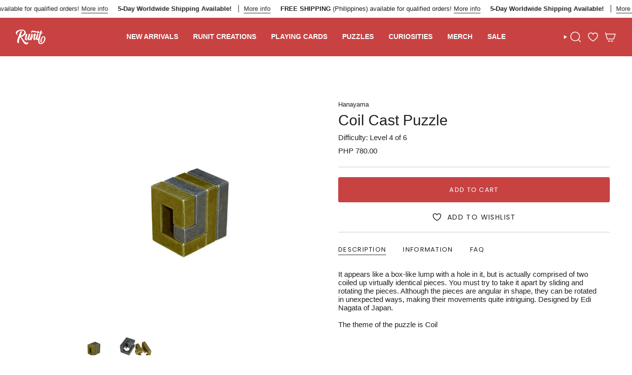

--- FILE ---
content_type: text/html; charset=utf-8
request_url: https://runitdecks.com/products/coil-cast-puzzle?section_id=api-product-grid-item
body_size: 307
content:
<div id="shopify-section-api-product-grid-item" class="shopify-section">

<div data-api-content>
<grid-item
    class="grid-item product-item  product-item--centered product-item--outer-text product-item--has-quickbuy "
    id="product-item--api-product-grid-item-6716658090072"
    data-grid-item
    data-url="/products/coil-cast-puzzle"
    data-swap-id="true"
    
  >
    
    <div class="product-item__image" data-product-image>
      


      
          





  <a class="iWishAddColl iwishcheck" href="#" data-variant="39579344666712" data-product="6716658090072" data-pTitle="Coil Cast Puzzle"></a>




      <a
        class="product-link"
        href="/products/coil-cast-puzzle"
        aria-label="Coil Cast Puzzle"
        data-product-link="/products/coil-cast-puzzle"
      ><div class="product-item__bg" data-product-image-default><figure class="image-wrapper image-wrapper--cover lazy-image lazy-image--backfill is-loading" style="--aspect-ratio: 1;" data-aos="img-in"
  data-aos-delay="||itemAnimationDelay||"
  data-aos-duration="800"
  data-aos-anchor="||itemAnimationAnchor||"
  data-aos-easing="ease-out-quart"><img src="//runitdecks.com/cdn/shop/products/COIL.jpg?crop=center&amp;height=1500&amp;v=1628522671&amp;width=1500" alt="" width="1500" height="1500" loading="eager" srcset="//runitdecks.com/cdn/shop/products/COIL.jpg?v=1628522671&amp;width=136 136w, //runitdecks.com/cdn/shop/products/COIL.jpg?v=1628522671&amp;width=160 160w, //runitdecks.com/cdn/shop/products/COIL.jpg?v=1628522671&amp;width=180 180w, //runitdecks.com/cdn/shop/products/COIL.jpg?v=1628522671&amp;width=220 220w, //runitdecks.com/cdn/shop/products/COIL.jpg?v=1628522671&amp;width=254 254w, //runitdecks.com/cdn/shop/products/COIL.jpg?v=1628522671&amp;width=284 284w, //runitdecks.com/cdn/shop/products/COIL.jpg?v=1628522671&amp;width=292 292w, //runitdecks.com/cdn/shop/products/COIL.jpg?v=1628522671&amp;width=320 320w, //runitdecks.com/cdn/shop/products/COIL.jpg?v=1628522671&amp;width=480 480w, //runitdecks.com/cdn/shop/products/COIL.jpg?v=1628522671&amp;width=528 528w, //runitdecks.com/cdn/shop/products/COIL.jpg?v=1628522671&amp;width=640 640w, //runitdecks.com/cdn/shop/products/COIL.jpg?v=1628522671&amp;width=720 720w, //runitdecks.com/cdn/shop/products/COIL.jpg?v=1628522671&amp;width=960 960w, //runitdecks.com/cdn/shop/products/COIL.jpg?v=1628522671&amp;width=1080 1080w, //runitdecks.com/cdn/shop/products/COIL.jpg?v=1628522671&amp;width=1296 1296w" sizes="500px" fetchpriority="high" class=" is-loading ">
</figure>

&nbsp;</div></a>

      <div class="badge-box-container align--top-left body-x-small"></div>
<quick-add-product>
  <div class="quick-add__holder desktop" data-quick-add-holder="6716658090072"><form method="post" action="/cart/add" id="ProductForm--api-product-grid-item-6716658090072" accept-charset="UTF-8" class="shopify-product-form" enctype="multipart/form-data"><input type="hidden" name="form_type" value="product" /><input type="hidden" name="utf8" value="✓" /><input type="hidden" name="id" value="39579344666712"><input type="hidden" name="product-id" value="6716658090072" /><input type="hidden" name="section-id" value="api-product-grid-item" /></form><button
      class="quick-add__button btn btn--solid btn--small"
      
        type="submit"
        name="add"
        form="ProductForm--api-product-grid-item-6716658090072"
        aria-label="Add to cart"
        data-add-to-cart
      
    ><span class="btn__text">Add to cart
</span>
      <span class="btn__added">&nbsp;</span>
      <span class="btn__loader">
        <svg height="18" width="18" class="svg-loader">
          <circle r="7" cx="9" cy="9" />
          <circle stroke-dasharray="87.96459430051421 87.96459430051421" r="7" cx="9" cy="9" />
        </svg>
      </span>
      <span class="btn__error" data-message-error>&nbsp;</span>
    </button>

   


<template data-quick-add-modal-template>
  <dialog
    class="drawer product-quick-add"
    data-product-id="6716658090072"
    data-section-id="api-product-grid-item-6716658090072"
    inert
    data-quick-add-modal
    data-scroll-lock-required
  >
    <form method="dialog">
      <button class="visually-hidden" aria-label="Close"></button>
    </form>

    <div
      class="drawer__inner product-quick-add__content"
      data-scroll-lock-scrollable
      style="--swatch-size: var(--swatch-size-product)"
    >
      <div class="product-quick-add__close-outer">
        <button
          class="product-quick-add__close drawer__close"
          aria-label="Close"
          data-quick-add-modal-close
        ><svg aria-hidden="true" focusable="false" role="presentation" class="icon icon-cancel" viewBox="0 0 24 24"><path d="M6.758 17.243 12.001 12m5.243-5.243L12 12m0 0L6.758 6.757M12.001 12l5.243 5.243" stroke="currentColor" stroke-linecap="round" stroke-linejoin="round"/></svg></button>
      </div>

      <div class="product-quick-add__inner" data-product-upsell-ajax></div>

      <div class="loader loader--top"><div class="loader-indeterminate"></div></div>
    </div>
  </dialog>
</template>
</div>
</quick-add-product>

    </div>

    <div
      class="product-information"
      style="--swatch-size: var(--swatch-size-filters);"
      data-product-information
    >
      <div class="product-item__info body-medium">
        <a class="product-link" href="/products/coil-cast-puzzle" data-product-link="/products/coil-cast-puzzle">

        <!-- ADDED BY JFUK -->
        <p class="product-item__price">Hanayama</p>
        <!-- ADDED BY JFUK -->


          <p class="product-item__title">Coil Cast Puzzle</p>

          
          
          
          
<div class="product-item__price__holder">
  <div class="product-item__price" data-product-price="">

    

<span class="price">
  
    <span class="new-price">
      
PHP 780.00
</span>
    
  
</span>



  </div>
</div>







        </a>

<quick-add-product>
  <div class="quick-add__holder mobile" data-quick-add-holder="6716658090072"><form method="post" action="/cart/add" id="ProductForm--api-product-grid-item-6716658090072" accept-charset="UTF-8" class="shopify-product-form" enctype="multipart/form-data"><input type="hidden" name="form_type" value="product" /><input type="hidden" name="utf8" value="✓" /><input type="hidden" name="id" value="39579344666712"><input type="hidden" name="product-id" value="6716658090072" /><input type="hidden" name="section-id" value="api-product-grid-item" /></form><button
      class="quick-add__button btn btn--outline btn--small"
      
        type="submit"
        name="add"
        form="ProductForm--api-product-grid-item-6716658090072"
        aria-label="Add to cart"
        data-add-to-cart
      
    ><span class="btn__text">Add to cart
</span>
      <span class="btn__added">&nbsp;</span>
      <span class="btn__loader">
        <svg height="18" width="18" class="svg-loader">
          <circle r="7" cx="9" cy="9" />
          <circle stroke-dasharray="87.96459430051421 87.96459430051421" r="7" cx="9" cy="9" />
        </svg>
      </span>
      <span class="btn__error" data-message-error>&nbsp;</span>
    </button>

   


<template data-quick-add-modal-template>
  <dialog
    class="drawer product-quick-add"
    data-product-id="6716658090072"
    data-section-id="api-product-grid-item-6716658090072"
    inert
    data-quick-add-modal
    data-scroll-lock-required
  >
    <form method="dialog">
      <button class="visually-hidden" aria-label="Close"></button>
    </form>

    <div
      class="drawer__inner product-quick-add__content"
      data-scroll-lock-scrollable
      style="--swatch-size: var(--swatch-size-product)"
    >
      <div class="product-quick-add__close-outer">
        <button
          class="product-quick-add__close drawer__close"
          aria-label="Close"
          data-quick-add-modal-close
        ><svg aria-hidden="true" focusable="false" role="presentation" class="icon icon-cancel" viewBox="0 0 24 24"><path d="M6.758 17.243 12.001 12m5.243-5.243L12 12m0 0L6.758 6.757M12.001 12l5.243 5.243" stroke="currentColor" stroke-linecap="round" stroke-linejoin="round"/></svg></button>
      </div>

      <div class="product-quick-add__inner" data-product-upsell-ajax></div>

      <div class="loader loader--top"><div class="loader-indeterminate"></div></div>
    </div>
  </dialog>
</template>
</div>
</quick-add-product>
</div>
    </div>
    
  </grid-item></div></div>